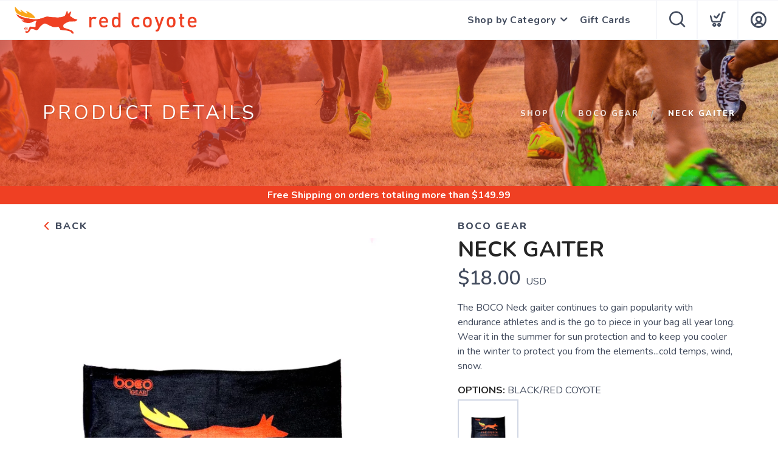

--- FILE ---
content_type: text/html; charset=utf-8
request_url: https://shop.redcoyoterunning.com/product/592331/boco-gear/neck-gaiter
body_size: 19903
content:
<!DOCTYPE html>
<html lang="en">

<head>
  
  
  <script async src="https://www.googletagmanager.com/gtag/js?id=UA-75485888-2"></script>
<script>
window.dataLayer = window.dataLayer || [];
function gtag() { dataLayer.push(arguments);}
gtag("js", new Date());
gtag("config", "UA-75485888-2");
</script>



  <meta charset="utf-8" />
  <title>BOCO GEAR Neck Gaiter BLACK/RED COYOTE</title>
  <meta name="viewport" content="width=device-width, initial-scale=1" />
  <meta name="keywords" content="" />
  <meta name="description" content="The BOCO Neck gaiter continues to gain popularity with endurance athletes and is the go to piece in your bag all year long.  Wear it in the summer for sun protection and to keep you cooler in the winter to protect you from the elements...cold temps, wind, snow." />
  <!-- Icons -->
  <meta name="msapplication-TileColor" content="#1bb8de" />
  <meta name="msapplication-TileImage" content="/assets/branding/shop.redcoyoterunning.com/ms-icon-144x144.png" />
  <meta name="theme-color" content="#ef4023" />
  <meta property="og:title" content="BOCO GEAR Neck Gaiter BLACK/RED COYOTE" />  
  <meta property="og:image" content="https://shop.redcoyoterunning.com/image/500/6_127_1598462766985.jpg" />
  <meta property="og:description" content="The BOCO Neck gaiter continues to gain popularity with endurance athletes and is the go to piece in your bag all year long.  Wear it in the summer for sun protection and to keep you cooler in the winter to protect you from the elements...cold temps, wind, snow." />
  <link rel="canonical" href="https://shop.redcoyoterunning.com/product/592331/boco-gear/neck-gaiter" />
  <link rel="shortcut icon" id="appFavicon" href="/assets/branding/shop.redcoyoterunning.com/favicon.ico" />
  <link rel="apple-touch-icon" id="appFaviconApple57" sizes="57x57" href="/assets/branding/shop.redcoyoterunning.com/apple-icon-57x57.png" />
  <link rel="apple-touch-icon" id="appFaviconApple60" sizes="60x60" href="/assets/branding/shop.redcoyoterunning.com/apple-icon-60x60.png" />
  <link rel="apple-touch-icon" id="appFaviconApple72" sizes="72x72" href="/assets/branding/shop.redcoyoterunning.com/apple-icon-72x72.png" />
  <link rel="apple-touch-icon" id="appFaviconApple76" sizes="76x76" href="/assets/branding/shop.redcoyoterunning.com/apple-icon-76x76.png" />
  <link rel="apple-touch-icon" id="appFaviconApple114" sizes="114x114" href="/assets/branding/shop.redcoyoterunning.com/apple-icon-114x114.png" />
  <link rel="apple-touch-icon" id="appFaviconApple120" sizes="120x120" href="/assets/branding/shop.redcoyoterunning.com/apple-icon-120x120.png" />
  <link rel="apple-touch-icon" id="appFaviconApple144" sizes="144x144" href="/assets/branding/shop.redcoyoterunning.com/apple-icon-144x144.png" />
  <link rel="apple-touch-icon" id="appFaviconApple152" sizes="152x152" href="/assets/branding/shop.redcoyoterunning.com/apple-icon-152x152.png" />
  <link rel="apple-touch-icon" id="appFaviconApple180" sizes="180x180" href="/assets/branding/shop.redcoyoterunning.com/apple-icon-180x180.png" />
  <link rel="icon" type="image/png" id="appFavicon192" sizes="192x192" href="/assets/branding/shop.redcoyoterunning.com/android-icon-192x192.png" />
  <link rel="icon" type="image/png" id="appFavicon32" sizes="32x32" href="/assets/branding/shop.redcoyoterunning.com/favicon-32x32.png" />
  <link rel="icon" type="image/png" id="appFavicon96" sizes="96x96" href="/assets/branding/shop.redcoyoterunning.com/favicon-96x96.png" />
  <link rel="icon" type="image/png" id="appFavicon16" sizes="16x16" href="/assets/branding/shop.redcoyoterunning.com/favicon-16x16.png" />
  <!-- Font Preloading - Optimized for Performance -->
  <link rel="preconnect" href="https://fonts.googleapis.com" crossorigin>
  <link rel="preconnect" href="https://fonts.gstatic.com" crossorigin>
  <link rel="preload" as="style" href="https://fonts.googleapis.com/css2?family=Nunito:wght@300;400;600;700;800&display=swap">
  <link rel="stylesheet" href="https://fonts.googleapis.com/css2?family=Nunito:wght@300;400;600;700;800&display=swap" media="print" onload="this.media='all'">
  <noscript><link rel="stylesheet" href="https://fonts.googleapis.com/css2?family=Nunito:wght@300;400;600;700;800&display=swap"></noscript>
  <!-- Styles -->
  <link href="/assets/styles/font-variables.css?v=1.0.5" rel="stylesheet" type="text/css" media="all" />
  <style>:root { --font-primary: "Nunito", "Open Sans", "Helvetica Neue", sans-serif; }</style>
  <link href="/assets/admin/styles/spectrum.css?v=1.0.5" rel="stylesheet" type="text/css" media="all" />
  <link href="/assets/styles/bootstrap.css?v=1.0.5" rel="stylesheet" type="text/css" media="all"/>
  <link href="/assets/styles/themify-icons.css?v=1.0.5" rel="stylesheet" type="text/css" media="all" />
  <link href="/assets/styles/flexslider.css?v=1.0.5" rel="stylesheet" type="text/css" media="all" />
  <link href="/assets/styles/theme.css?v=1.0.5" rel="stylesheet" type="text/css" media="all" />
  <link href="/assets/styles/custom.css?v=1.0.5" rel="stylesheet" type="text/css" media="all" />
  <link href="/assets/styles/runfree.css?v=1.0.5" rel="stylesheet" type="text/css" media="all" />
  <link href="/assets/styles/modal.css?v=1.0.5" rel="stylesheet" type="text/css" />
	<link href="/assets/styles/datetimepicker.css?v=1.0.5" rel="stylesheet" type="text/css" media="all" />
  <link href="/assets/styles/font-awesome.min.css?v=1.0.5" rel="stylesheet" type="text/css" media="all" />
  <link rel="stylesheet" href="/assets/styles/tooltips.css?v=1.0.5" rel="stylesheet" type="text/css" media="all" />
  <link href="/assets/styles/runfreefont.css?v=1.0.5" rel="stylesheet" type="text/css" media="all" />
  <link href="/assets/branding/shop.redcoyoterunning.com/branding.css?v=1.0.5" rel="stylesheet" type="text/css" media="all" />
  <script src="https://ajax.googleapis.com/ajax/libs/jquery/3.7.1/jquery.min.js"></script>
  <script>
!function(f,b,e,v,n,t,s) {
if(f.fbq)return;n=f.fbq=function(){n.callMethod?n.callMethod.apply(n,arguments):n.queue.push(arguments)};
if(!f._fbq)f._fbq=n;n.push=n;n.loaded=!0;n.version='2.0';n.queue=[];t=b.createElement(e);t.async=!0;
t.src=v;s=b.getElementsByTagName(e)[0];
s.parentNode.insertBefore(t,s)}(window, document,'script','https://connect.facebook.net/en_US/fbevents.js');
fbq('init', '670434083159624');fbq('track', 'PageView');
</script><noscript><img height="1" width="1" style="display:none" src="https://www.facebook.com/tr?id=670434083159624&ev=PageView&noscript=1" /></noscript>
  <style>
    :root {
      --primary: #ef4023;
      --primaryOpaque: rgba(239,64,35,0.1);
      --secondary: #292929;
      --white: #FFF;
      --almostblack: #252525;
      --grey: #eff1f5;
      --red: #ff104b;
      --shadow: 0px 0px 8px 2px rgba(0, 0, 0, 0.08);
      --bigShadow: 0px 12px 23px 0px rgba(0, 0, 0, .1);
      --transition: 0.5s;
      --even: #FCFCFC;
      --siteLogo: url(/assets/branding/shop.redcoyoterunning.com/logo.png);
      --input: #F5F6FA;
      --border: #f5f6fa;
      --inputfocus: #e7ebf1;
      --glass: rgba(250, 250, 250, 0.7);
      --navutility: #f5f8fb;
      --menu: #434c5e;
      --filterhr: #d2d8e5;
      --bggrey: #f5f6fa;
      --thumbloader: linear-gradient(90deg, #eef1f5 0px, #fbfbfd 40px, #eef1f5 80px);
      --skeleton-one: #e7e8eb;
      --skeleton-two: #f0f0f0;
      --disappearing-header: linear-gradient(to bottom, rgba(245, 246, 250, 1) 0%, rgba(245, 246, 250, 0) 100%);
      --disappearing-footer: linear-gradient(to bottom, rgba(245, 246, 250, 0) 0%, rgba(245, 246, 250, 1) 100%);
    }
  </style>
  
  <script>
    var logoCard = '/assets/branding/shop.redcoyoterunning.com/logo.png';
    var logoUrl = '/';
  </script>
  
  <script>var cdnOn = true;</script>
<script type="text/javascript">var _learnq;</script>
<script type="text/javascript">
window._blueshiftid="291bc83068338ba6bf97376d8f7a1d70";window.blueshift=window.blueshift||[];if(blueshift.constructor===Array){blueshift.load=function(){var d=function(a){return function(){blueshift.push([a].concat(Array.prototype.slice.call(arguments,0)))}},e=["identify","track","click","pageload","capture","retarget"];for(var f=0;f<e.length;f++)blueshift[e[f]]=d(e[f])};}
blueshift.load();
blueshift.pageload();
if(blueshift.constructor===Array){(function(){var b=document.createElement("script");b.type="text/javascript",b.async=!0,b.src=("https:"===document.location.protocol?"https:":"http:")+"//cdn.getblueshift.com/blueshift.js";var c=document.getElementsByTagName("script")[0];c.parentNode.insertBefore(b,c);})()}
</script>
  <!-- End Header Script -->
</head>

<body class="scroll-assist">
  
  
  <!-- Cart Template //-->
  <li id="CartTemplate" class="cartItem template">
    <div class="productImage" style="background-image: url('{{product.url}}')"></div>
    <div class="rel">
      <div class="productName">{{product.name}}</div>
      <div class="productPrice">
        {{product.quantity}} at ${{product.cost}} - {{product.options}}
      </div>
      <div class="remove" data-index="{{index}}"></div>
    </div>
  </li>

  <div class="nav-container">
    <nav>
      <div class="nav-bar">
        <div class="module left">
          <img id="StoreLogo" class="logo logo-dark" alt="Red Coyote" src="/assets/branding/shop.redcoyoterunning.com/logo.png" />
        </div>
        <div class="module right widget-handle mobile-toggle visible-sm visible-xs">
          <i class="icon-Main-Menu mobilemenu"></i>
        </div>
        <div class="module-group right pt0 pb0">

          <!-- User Pod -->
          <div id="AccountMenu" class="module right widget-handle">
            <ul class="menu">
              <li class="has-dropdown-account" style="border-top: unset;"><i class="icon-Profile"></i>
                <span class="title">My Account</span>
                <ul style="margin-top: -7px; margin-right: -20px;"><li><a href="/login"><i class="icon-Log-In dropdown-icon"></i> Login</a></li><li><a href="/signup"><i class="icon-Signup dropdown-icon"></i> Signup</i></a></li></ul>
              </li>
            </ul>
          </div>

          <!-- Cart Pod -->
          <div id="CartMenuSize" class="module widget-handle cart-widget-handle right ecomtrue">
            <div class="cart max" data-url="/cart">
              <i class="icon-ti-Cart"></i>
              <span id="CartItemCount" class="label number"></span>
              <span class="title">Shopping Cart</span>
            </div>
            <div id="CartMenu" class="function">
              <div class="widget" style="padding: 16px;">
                <h6 class="title">Shopping Cart</h6>
                <hr />
                <ul id="CartInfo" class="cart-overview"></ul>
                <div class="cart-controls mt16">
                  <a class="btn btn-sm btn-filled" href="/cart">View Cart</a>
                  <div class="list-inline pull-right">
                    <span class="cart-total">Total: </span>
                    <span id="CartTotal" class="number"></span>
                  </div>
                </div>
              </div>
            </div>
          </div>

          <!-- Search Pod -->
          <div id="SearchMenu" class="module widget-handle search-widget-handle right ecomtrue">
            <div class="search max">
              <i class="icon-ti-search"></i>
              <span class="title">Search Site</span>
            </div>
            <div class="function">
              <div class="search-form">
                <input type="text" placeholder="Search" class="searchFor" />
                <div id="Suggestions"></div>
              </div>
            </div>
          </div>

          <!-- Menu Pod  -->
          <div id="TheMenu" class="module left">
            <ul id="MainMenu" class="menu"><li class="has-dropdown"><a href="#">Shop by Category</a><ul class="mega-menu"><li><ul id="HeaderCategories"></ul></li></ul></li><li id="GiftCardCart"><a href="/giftcard">Gift Cards</a></li><li style="display:none"></li></ul>
          </div>

        </div>
        <!-- End Modal Group -->

      </div>
    </nav>
  </div>
  <div class="main-container"></div><style>
    label {
        width: 100%;
    }
</style>
<section class="page-title page-title-4 image-bg overlay hideshopheaders">
    <div class="background-image-holder">
        <img alt="Background Image" class="background-image" src="/branding/shop.redcoyoterunning.com/running2.jpg" />
    </div>
    <div class="headeroverlay"></div>
    <div class="container wide">
        <div class="row">
            <div class="col-md-6">
                <h3 class="uppercase mb0 text-shadow">Product Details</h3>
            </div>
            <div class="col-md-6 text-right">
                <ol class="breadcrumb breadcrumb-2 text-shadow">
                    <li><a href="/">Shop</a></li>
                    <li id="SubArea"></li>
                    <li id="SubProduct" class="active"></li>
                </ol>
            </div> 
        </div>
        <!--end of row-->
    </div>
    <!--end of container-->
    
    <!--Needed before remaining html for loading animations-->
    <style>
        @keyframes fadeInUp {
            from {
                opacity: 0;
                transform: translateY(80px);
            }
    
            to {
                opacity: 1;
                transform: translateY(0);
            }
        }
    
        .animate {
            opacity: 0;
            animation: fadeInUp 0.9s cubic-bezier(0.22, 0.61, 0.36, 1) forwards;
        }
    
        @media screen and (prefers-reduced-motion: reduce) {
            .animate {
                animation: none !important;
            }
        }
    
        /* Product Page Skeleton Loader Styles */
        .product-skeleton {
            display: block;
            position: relative;
        }
    
        .product-skeleton.hidden {
            display: none;
        }
    
        /* Create a shimmer overlay that covers all skeleton elements */
        .product-skeleton::before {
            content: '';
            position: absolute;
            top: 0;
            left: 0;
            width: 100%;
            height: 100%;
            background: linear-gradient(90deg,
                    rgba(255, 255, 255, 0) 0%,
                    rgba(255, 255, 255, 0.3) 50%,
                    rgba(255, 255, 255, 0) 100%);
            background-size: 1000px 100%;
            animation: shimmer 1.5s infinite linear;
            pointer-events: none;
            z-index: 1;
        }
    
        .product-skeleton-image {
            width: 100%;
            height: 513px;
            background: linear-gradient(90deg,
                    var(--skeleton-one) 0%,
                    var(--skeleton-two) 100%);
            border-radius: 8px;
            margin-bottom: 15px;
        }
    
        .product-skeleton-thumbnails {
            display: flex;
            gap: 10px;
            margin-bottom: 15px;
        }
    
        .product-skeleton-thumbnail {
            width: 25%;
            height: 115px;
            background: linear-gradient(90deg,
                    var(--skeleton-one) 0%,
                    var(--skeleton-two) 100%);
            border-radius: 4px;
        }
    
        @media (max-width: 768px) {
            .product-skeleton-image {
                width: 100%;
                height: 300px;
            }
    
            .product-skeleton-thumbnail {
                height: 60px;
            }
        }
    
        .product-skeleton-text {
            height: 20px;
            background: linear-gradient(90deg,
                    var(--skeleton-one) 0%,
                    var(--skeleton-two) 100%);
            border-radius: 4px;
            margin-bottom: 12px;
        }
    
        .product-skeleton-text.small {
            width: 40%;
            height: 16px;
        }
    
        .product-skeleton-text.medium {
            width: 70%;
            height: 16px;
        }
    
        .product-skeleton-text.large {
            width: 90%;
            height: 24px;
        }
    
        .product-skeleton-text.title {
            width: 60%;
            height: 32px;
            margin-bottom: 16px;
        }
    
        .product-skeleton-text.price {
            width: 30%;
            height: 28px;
            margin-bottom: 16px;
        }
    
        .product-skeleton-button {
            width: 150px;
            height: 45px;
            background: linear-gradient(90deg,
                    var(--skeleton-one) 0%,
                    var(--skeleton-two) 100%);
            border-radius: 4px;
            margin-top: 20px;
        }
    
        .product-skeleton-color-swatches {
            display: flex;
            gap: 8px;
            margin-top: 12px;
        }
    
        .product-skeleton-color-swatch {
            width: 100px;
            height: 100px;
            border-radius: 4px;
            background: linear-gradient(90deg,
                    var(--skeleton-one) 0%,
                    var(--skeleton-two) 100%);
        }
    
        .product-single.loaded .product-skeleton {
            display: none;
        }
    
    .product-single .description,
    .product-single .image-slider,
    .product-single .add-to-cart,
    .product-single .widget,
    .product-single .tabbed-content {
        display: none;
    }

    .product-single.loaded .description,
    .product-single.loaded .image-slider,
    .product-single.loaded .add-to-cart,
    .product-single.loaded .widget,
    .product-single.loaded .tabbed-content {
        display: block;
    }

    .product-single .back-title,
    .product-single #BrandArea {
        display: block;
    }        @keyframes shimmer {
            0% {
                background-position: -1000px 0;
            }
    
            100% {
                background-position: 1000px 0;
            }
        }

        /* Wishlist Toggle Styles */
        .wishlist-toggle {
            background: none;
            border: 2px solid #e0e0e0;
            border-radius: 50%;
            width: 44px;
            height: 44px;
            display: flex;
            align-items: center;
            justify-content: center;
            cursor: pointer;
            transition: border 0.15s ease-in-out;
            flex-shrink: 0;
            padding: 8px;
            position: relative;
            margin-bottom: 0px;
        }
        .wishlist-toggle .btn__effect {
            display: inline-block;
            position: relative;
            width: 20px;
            height: 20px;
        }
        .wishlist-toggle .heart-stroke {
            width: 20px;
            height: 20px;
            fill: #cccccc;
            transition: fill 0.3s ease;
        }
        .wishlist-toggle .heart-full {
            position: absolute;
            left: 0;
            top: 0;
            width: 20px;
            height: 20px;
            fill: var(--red);
            opacity: 0;
        }
        .wishlist-toggle:hover {
            border-color: var(--red);
        }
        .wishlist-toggle:hover .heart-stroke {
            animation: pulse 1s ease-out infinite;
        }
        .wishlist-toggle.active .heart-stroke {
            opacity: 0;
        }
        .wishlist-toggle.active .heart-full {
            opacity: 1;
            animation: bounceIn 0.5s linear;
        }
        .wishlist-toggle.active .effect:before {
            animation: fireworkLine 0.5s linear 0.1s;
        }
        .wishlist-toggle.active .effect:after {
            animation: fireworkPoint 0.5s linear 0.1s;
        }
        .wishlist-toggle .broken-heart {
            position: absolute;
            left: -14px;
            top: -1px;
            opacity: 0;
        }
        .wishlist-toggle .broken-heart--left {
            transform: rotate(0deg);
            transform-origin: 60% 200%;
        }
        .wishlist-toggle .broken-heart--right {
            transform: rotate(0deg);
            transform-origin: 63% 200%;
        }
        .wishlist-toggle .broken-heart--crack {
            stroke-dasharray: 15;
            stroke-dashoffset: 15;
        }
        .wishlist-toggle.deactivate .broken-heart {
            opacity: 1;
            margin-top: 4px;
        }
        .wishlist-toggle.deactivate .broken-heart--left {
            animation: crackLeft 0.35s cubic-bezier(0.68, -0.55, 0.265, 2.85) 0.15s forwards, hide 0.25s ease-in 0.55s forwards;
        }
        .wishlist-toggle.deactivate .broken-heart--right {
            animation: crackRight 0.35s cubic-bezier(0.68, -0.55, 0.265, 2.85) 0.15s forwards, hide 0.25s ease-in 0.55s forwards;
        }
        .wishlist-toggle.deactivate .broken-heart--crack {
            animation: crack 0.2s ease-in forwards;
        }
        .wishlist-toggle .effect-group {
            position: absolute;
            top: 0;
            left: 0;
            width: 100%;
            height: 100%;
            transform: rotate(25deg);
        }
        .wishlist-toggle .effect-group .effect {
            display: block;
            position: absolute;
            top: 38%;
            left: 50%;
            width: 20px;
            transform-origin: 0px 2px;
        }
        .wishlist-toggle .effect-group .effect:nth-child(2) { transform: rotate(72deg); }
        .wishlist-toggle .effect-group .effect:nth-child(3) { transform: rotate(144deg); }
        .wishlist-toggle .effect-group .effect:nth-child(4) { transform: rotate(216deg); }
        .wishlist-toggle .effect-group .effect:nth-child(5) { transform: rotate(288deg); }
        .wishlist-toggle .effect-group .effect:before {
            content: "";
            display: block;
            position: absolute;
            right: 0;
            border-radius: 1.5px;
            height: 3px;
            background: var(--red);
        }
        .wishlist-toggle .effect-group .effect:after {
            content: "";
            display: block;
            position: absolute;
            top: 10px;
            right: 10%;
            border-radius: 50%;
            width: 3px;
            height: 3px;
            background: var(--red);
            transform: scale(0, 0);
        }
        @keyframes pulse {
            0% { opacity: 1; transform-origin: center center; transform: scale(1); }
            50% { opacity: 0.6; transform: scale(1.15); }
            100% { opacity: 1; transform: scale(1); }
        }
        @keyframes bounceIn {
            0% { transform: scale(0); }
            30% { transform: scale(1.25); }
            50% { transform: scale(0.9); }
            70% { transform: scale(1.1); }
            80% { transform: scale(1); }
        }
        @keyframes fireworkLine {
            0% { right: 20%; transform: scale(0, 0); }
            25% { right: 20%; width: 6px; transform: scale(1, 1); }
            35% { right: 0; width: 35%; }
            70% { right: 0; width: 4px; transform: scale(1, 1); }
            100% { right: 0; transform: scale(0, 0); }
        }
        @keyframes fireworkPoint {
            30% { transform: scale(0, 0); }
            60% { transform: scale(1, 1); }
            100% { transform: scale(0, 0); }
        }
        @keyframes crackLeft {
            0% { transform: rotate(0deg); }
            100% { transform: rotate(-45deg); }
        }
        @keyframes crackRight {
            0% { transform: rotate(0deg); }
            100% { transform: rotate(45deg); }
        }
        @keyframes crack {
            0% { stroke-dasharray: 15; stroke-dashoffset: 15; }
            80% { stroke-dasharray: 15; stroke-dashoffset: 0; opacity: 1; }
            100% { opacity: 0; }
        }
        @keyframes hide {
            0% { opacity: 1; }
            100% { opacity: 0; }
        }
        @media (max-width: 768px) {
            .wishlist-toggle {
                width: 38px;
                height: 38px;
            }
        }
    </style>

</section>
<div class="threshold hidden">Free Shipping<span class="freeterms hidden"> on orders totaling more than $<span id="Threshold" class="freeamount"></span></span></div>
<section class="pt24 pt-xs-16 pt24 pt-xs-16 white">
    <div class="container wide">
        <div class="row"> 
            <div class="col-md-12">
                <div class="product-single">
                    <div class="row mb24 mb-xs-16">
                        <div class="col-md-6 col-sm-6">
                            <div class="back-title"><a href="javascript:history.go(-1);" style="font-weight: 800; color: var(--menu);"> <i class="icon-ti-back" style="font-size: 13px; color: var(--primary);"></i> Back</a></div>
                            <!-- Product Skeleton Loader - Image -->
                            <div class="product-skeleton">
                                <div class="product-skeleton-image"></div>
                                <div class="product-skeleton-thumbnails">
                                    <div class="product-skeleton-thumbnail"></div>
                                    <div class="product-skeleton-thumbnail"></div>
                                    <div class="product-skeleton-thumbnail"></div>
                                    <div class="product-skeleton-thumbnail"></div>
                                </div>
                            </div>
                            <div class="image-slider slider-thumb-controls controls-inside animate">
                                <ul id="ImageThumbs" class="slides "></ul>
                            </div>
                            <!--end of image slider-->
                        </div>
                        <div class="col-md-5 col-md-offset-1 col-sm-6">
                            <!-- Product Skeleton Loader - Details -->
                            <div class="product-skeleton">
                                <div class="product-skeleton-text small"></div>
                                <div class="product-skeleton-text title"></div>
                                <div class="product-skeleton-text price"></div>
                                <div class="product-skeleton-text large"></div>
                                <div class="product-skeleton-text large"></div>
                                <div class="product-skeleton-text large"></div>
                                <div style="margin-top: 24px;">
                                    <div class="product-skeleton-text small"></div>
                                    <div class="product-skeleton-color-swatches">
                                        <div class="product-skeleton-color-swatch"></div>
                                        <div class="product-skeleton-color-swatch"></div>
                                        <div class="product-skeleton-color-swatch"></div>
                                        <div class="product-skeleton-color-swatch"></div>
                                    </div>
                                </div>
                                <div style="margin-top: 32px;">
                                    <div class="product-skeleton-text medium"></div>
                                    <div class="product-skeleton-text medium"></div>
                                    <div class="product-skeleton-text medium"></div>
                                </div>
                                <div class="product-skeleton-button"></div>
                            </div>
                            <div class="description">
                                <h5 id="ProductBrand" class="uppercase mb0" style="color: var(--menu); font-weight: 800;">
                                </h5>
                                <div>
                                    <h1 id="ProductTitle" class="uppercase productname mt8 mb8" style="margin: 0; flex: 1;">
                                    </h1>
                                </div>
                                <div class="mt0">
                                    <span id="ProductPrice" class="number price"></span> USD <span class="productsalelabel">SALE</span>
                                </div>
                                <div id="Savings" class="savings mb8" style="display: none;"></div>
                                <p class="mt16 mb16" id="ProductShortDescription"></p>
                                
                                <ul>
                                    <li><strong style="color: var(--almostblack);">OPTIONS:</strong> <span id="ProductColor"></span><br><span id="ColorList"></span></li>
                                </ul>
                            </div>
                            <!--end of widget-->
                            <form class="add-to-cart">
                                <div id="OptionsArea" class="instock select-option mb16">
                                    <label>SELECT A SIZE:</label>
                                    <div id="SizesChoices"></div>
                                    <select id="PurchaseOptions" style="display: none;"></select>
                                </div>
                                <div id="DetailOptionsArea" class="select-option" style="display: none;">
                                    <label>DETAILS:</label>
                                    <div id="SelectOptions"></div>
                                </div>
                                <div class="outofstock mt64 mb48" style="display: none; font-weight: 800;">Out of Stock</div>
                                <div id="QuantityArea" class="select-option mb16" style="display: none; clear: both; max-width: 185px;">
                                    <label for="Quantity" style="width: 100%;" class="mt16">SELECT QUANTITY:</label>
                                    <i class="ti-angle-down quantitydropdown"></i>
                                    <select id="Quantity"></select> 
                                </div>
                                <div id="PickupArea">
                                    <div id="PickUpOptions" class="options" style="display:none">
                                        <label class="mb0 mt8">DELIVERY OPTIONS:</label>
                                        <div id="ShipToMe" class="option on">
                                            <div class="mark"></div>
                                            <div class="markLabel">Ship to Me</div>
                                        </div>
                                    </div>
                                </div>
                                <div id="InStore" class="instoreonly" style="display: none; font-weight: 800;">Available for Purchase In-Store Only 🛍️</div>
                                <div style="display: flex; align-items: center; gap: 12px;">
                                    <div class="addArea mt24" style="clear: both; display: flex; align-items: center; gap: 12px;">
                                        <a href="javascript:page.addCart()" style="color:#FFF"><div id="AddCartButton" class="button instock" style="display: none;">Add To Cart</div></a>
                                    </div>
                                    <button id="WishlistToggle" class="wishlist-toggle inactive" aria-label="Add to Wishlist" data-balloon-pos="right" style="margin-top: 24px;">
                                        <div class="btn__effect">
                                            <svg class="heart-stroke" viewBox="20 18 29 28" aria-hidden="true" focusable="false"><path d="M28.3 21.1a4.3 4.3 0 0 1 4.1 2.6 2.5 2.5 0 0 0 2.3 1.7c1 0 1.7-.6 2.2-1.7a3.7 3.7 0 0 1 3.7-2.6c2.7 0 5.2 2.7 5.3 5.8.2 4-5.4 11.2-9.3 15a2.8 2.8 0 0 1-2 1 3.4 3.4 0 0 1-2.2-1c-9.6-10-9.4-13.2-9.3-15 0-1 .6-5.8 5.2-5.8m0-3c-5.3 0-7.9 4.3-8.2 8.5-.2 3.2.4 7.2 10.2 17.4a6.3 6.3 0 0 0 4.3 1.9 5.7 5.7 0 0 0 4.1-1.9c1.1-1 10.6-10.7 10.3-17.3-.2-4.6-4-8.6-8.4-8.6a7.6 7.6 0 0 0-6 2.7 8.1 8.1 0 0 0-6.2-2.7z"></path></svg>
                                            <svg class="heart-full" viewBox="0 0 19.2 18.5" aria-hidden="true" focusable="false"><path d="M9.66 18.48a4.23 4.23 0 0 1-2.89-1.22C.29 10.44-.12 7.79.02 5.67.21 2.87 1.95.03 5.42.01c1.61-.07 3.16.57 4.25 1.76A5.07 5.07 0 0 1 13.6 0c2.88 0 5.43 2.66 5.59 5.74.2 4.37-6.09 10.79-6.8 11.5-.71.77-1.7 1.21-2.74 1.23z"></path></svg>
                                            <svg class="broken-heart" xmlns="http://www.w3.org/2000/svg" width="48" height="16" viewBox="5.707 17 48 16"><g fill="var(--red)"><path class="broken-heart--left" d="M29.865 32.735V18.703a4.562 4.562 0 0 0-3.567-1.476c-2.916.017-4.378 2.403-4.538 4.756-.118 1.781.227 4.006 5.672 9.737a3.544 3.544 0 0 0 2.428 1.025l-.008-.008.013-.002z"/><path class="broken-heart--right" d="M37.868 22.045c-.135-2.588-2.277-4.823-4.697-4.823a4.258 4.258 0 0 0-3.302 1.487l-.004-.003v14.035a3.215 3.215 0 0 0 2.289-1.033c.598-.596 5.882-5.99 5.714-9.663z"/></g><path class="broken-heart--crack" fill="none" stroke="#FFF" stroke-miterlimit="10" d="M29.865 18.205v14.573"/></svg>
                                            <div class="effect-group">
                                                <span class="effect"></span>
                                                <span class="effect"></span>
                                                <span class="effect"></span>
                                                <span class="effect"></span>
                                                <span class="effect"></span>
                                            </div>
                                        </div>
                                    </button>
                                </div>
                                <div id="InStorePickup" class="instoreonly red" style="display: none; font-weight: 800">This product can be purchased online, but must be picked up in the store. 🧾</div>
                            </form>
                            <div class="widget" style="margin-top: 20px;">
                                <hr class="mb0 mt24 mt-xs-12">
                                <ul>
                                    <li>SKU: <span id="ProductSku"></span></li>
                                </ul>
                            </div>
                        </div>
                    </div>
                    <!--end of row-->
                    <div class="row">
                        <div class="col-sm-12">
                            <div class="tabbed-content text-tabs">
                                <ul class="tabs mb16 mb-xs-8">
                                    <li class="active">
                                        <div class="tab-title">
                                            <span>Description</span>
                                        </div>
                                        <div id="ProductDescription" class="tab-content"></div>
                                    </li>
                                    <li class="bridaloff">
                                        <div class="tab-title">
                                            <span>Sizing</span>
                                        </div>
                                        <div class="tab-content" data-content="6"></div>
                                    </li>
                                    <li>
                                        <div class="tab-title">
                                            <span>Reviews<div class="review-count-container" style="display: none">
                                                <div id="ReviewCount"></div>
                                            </div>
                                        </span>
                                        </div>
                                        <div class="tab-content"> 
                                            <ul id="Reviews" class="ratings mb8"></ul>
                                            <!--end of ratings-->
                                            <h6 class="uppercase mb8 reviewForm" style="display: none;">Write A Review</h6>
                                            <form class="ratings-form reviewForm" style="display: none;">
                                                <div class="select-option mb16">
                                                    <i class="ti-angle-down"></i>
                                                    <select id="StarRating" class="grey">
                                                        <option selected value="Default">Select A Rating</option>
                                                        <option value="5">5 Stars</option>
                                                        <option value="4">4 Stars</option>
                                                        <option value="3">3 Stars</option>
                                                        <option value="2">2 Stars</option>
                                                        <option value="1">1 Star</option>
                                                    </select>
                                                </div>
                                                <textarea id="ReviewText" placeholder="What do you think about this product?" rows="3" class="mb16 pt16"></textarea>
                                                <div id="SaveReviewButton" class="button" >Submit Review</div>
                                            </form>
                                        </div>
                                    </li>
                                </ul>
                            </div>
                        </div>
                    </div>
                </div>
            </div>
            <!--end of row-->
        </div>
        <!--end of container-->
</section>

<!-- Wishlist Login Modal -->
<div id="WishlistLoginModal" class="modal box">
  <div class="close"></div>
  <div class="modal-header">
    <div class="wishlist-color-modal mb24"></div>
    <div>
        <div class="title mt0">Save to Wishlist</div>
        <div class="subtitle mt0 mb8">Please login or sign up to save items to your wishlist</div>
    </div>
  </div>
  <div class="grid two" style="gap: 12px; margin-top: 24px;">
    <a href="/login" class="button hollow" style="text-decoration: none; color: white; text-align: center;">Login</a>
    <a href="/signup" class="button" style="text-decoration: none; color: white; text-align: center;">Sign Up</a>
  </div>
</div>

<!-- Repeater Templates -->
<li id="ThumbTemplate" class="template" data-thumb-alt="" style="height: auto"><img src="{{imageurl}}" alt="{{altLabel}}" data-thumb-alt="{{altLabel}}" title="{{altLabel}}" /></li>

<li id="ReviewTemplate" class="template mb16">
    <div class="user">
        <ul class="list-inline star-rating">
            <li class="star1" style="display: none">
                <i class="fa fa-star"></i>
            </li>
            <li class="star2" style="display: none">
                <i class="fa fa-star"></i>
            </li>
            <li class="star3" style="display: none">
                <i class="fa fa-star"></i>
            </li>
            <li class="star4" style="display: none">
                <i class="fa fa-star"></i>
            </li>
            <li class="star5" style="display: none">
                <i class="fa fa-star"></i>
            </li>
        </ul>
        <span class="bold-h6">{{firstName}}</span>
        <span class="date number">{{reviewDate}}</span>
    </div>
    <p class="mb0">
        {{reviewMessage}}
    </p>
</li>
<script language="javascript" type="text/javascript">
    var threshold = Number('149.99');
    var flatRate = Number('10');
    var shipType = 'flat';
    var allowInStore = 'true';
	var currency = 'USD';
    var LSCode = '1';
    var posId = '3';
    var id = 592331;

    var page = {
        id: null,
        data: null,
        color: "",
        optionsIsLoaded: false,
        productIsLoaded: false,
        options: [],
        sizes: [],
        inventory: {},
        isRelay: false,
        init: function () {
            store.get();
            if (page.id == null) {
                try {
                    if (id) page.id = id;
                } catch (e) {
                    page.id = $.param("id");
                }
            }
            if (isNaN(page.id)) window.location = '/';
            else {
                page.events();
                // Check if user is already loaded
                if (user && user.data && user.data.memberId) {
                    page.userLoaded();
                }
                page.get();
                category.get();
                brand.get();
                service.post("product/options", { id: page.id }, page.optionsLoaded);
            }

            if (shipType=='flat'&&flatRate<=0) {
                $(".threshold").removeClass("hidden");
            } else {
                if (threshold!=null && threshold >= 0) {
                    $(".threshold").removeClass("hidden");
                    if (threshold>0) {
                        $(".freeterms").removeClass("hidden");
                        $("#Threshold").html(threshold.toFixed(2));
                    }                    
                }
            }
        },
        productDetails: (e) => {
            page.returned(e);
        },
        hasProductOption: (options, id) => {
            for (var i=0; i<options.length; i++) {
                var option = options[i];
                if (option.id.trim().toLowerCase()==id.trim().toLowerCase()) return i;
            }
            return -1;
        },
        optionsLoaded: (e) => {
            var useOptions = [];
            for (var i=0; i<e.data.length; i++) {
                var optionItem = e.data[i];
                var index = page.hasProductOption(useOptions, optionItem.label);
                if (index==-1) {
                    useOptions.push({
                        id: optionItem.label,
                        items: [
                            optionItem.value
                        ]
                    })
                } else {
                    useOptions[index].items.push(optionItem.value);
                }
            }


            if (useOptions.length>0) {
                var html = "";
                for (var i=0; i<useOptions.length; i++) {
                    var option = useOptions[i];
                    html += `<label for="Detail_${i}">${option.id}</label>`;
                    html += `<div class="content-area">`;
                    if (option.items.length>1) {
                        html += `<select class="option-detail" data-label="${option.id}">`;
                        for (var j=0; j<option.items.length; j++) {
                            var item = option.items[j];
                            html += `<option value="${item}">${item}</option>`;
                        }
                        html += '</select>';
                    } else {
                        html += `<input type="checkbox" class="option-detail" data-label="${option.id} - ${option.items[0]}" value="${option.items[0]}"> ${option.items[0]}`;
                    }
                    html += '</div>';
                }
                $("#SelectOptions").html(html);
                // $("#DetailOptionsArea").show();
            }
        },
        events: function () {
            //context.addListener("product", page.returned);
            context.addListener("categories", page.categoriesLoaded);
            context.addListener("brands", page.brandsLoaded);
            context.addListener("user", page.userLoaded);
            // context.addListener("productinventory", page.inventoryLoaded);
            $("#SearchFor").keypress(page.search);
            //$("#AddCartButton").click(page.addCart);
            $("#PurchaseOptions").change(page.selected);
            $("#SaveReviewButton").click(page.saveReview);
            $("#WishlistToggle").click(page.toggleWishlist);
            $("#WishlistLoginCancel").click(modal.close);
        },
        userLoaded: function() {
            // Update wishlist button when user data is loaded
            if (user && user.data && user.data.memberId && typeof wishlist !== 'undefined' && page.id) {
                // Always try to load/update in case it hasn't loaded yet
                if (!wishlist.isLoaded) {
                    wishlist.load(function() {
                        page.updateWishlistButton();
                    });
                } else {
                    page.updateWishlistButton();
                }
            }
        },
        toggleWishlist: function(e) {
            e.preventDefault();
            if (!user || !user.data || !user.data.memberId) {
                // Show the custom modal
                modal.show('WishlistLoginModal');
                return;
            }
            
            var $button = $("#WishlistToggle");
            
            // Remove focus to hide tooltip immediately
            $button.blur();
            
            // Handle deactivate animation
            if ($button.hasClass("deactivate")) {
                $button.removeClass("deactivate");
            }
            if ($button.hasClass("active")) {
                $button.addClass("deactivate");
            }
            
            wishlist.toggle(page.id, function(response) {
                if (response.error) {
                    growler.error("Failed to update wishlist");
                } else {
                    if (response.isAdded) {
                        $button.removeClass("inactive deactivate").addClass("active");
                        growler.success("Added to wishlist");
                    } else {
                        // Deactivate animation will run, then switch to inactive
                        setTimeout(function() {
                            $button.removeClass("active deactivate").addClass("inactive");
                        }, 800);
                        growler.success("Removed from wishlist");
                    }
                    page.updateWishlistButton();
                }
            });
        },
        updateWishlistButton: function() {
            if (wishlist.has(page.id)) {
                $("#WishlistToggle").removeClass("inactive").addClass("active");
                $("#WishlistToggle").attr("title", "Remove from wishlist");
                $("#WishlistToggle").attr("aria-label", "Remove from wishlist");
                $("#WishlistToggle").attr("data-balloon-pos", "right");
            } else {
                $("#WishlistToggle").removeClass("active").addClass("inactive");
                $("#WishlistToggle").attr("title", "Add to Wishlist");
                $("#WishlistToggle").attr("aria-label", "Add to Wishlist");
                $("#WishlistToggle").attr("data-balloon-pos", "right");
            }
        },
        hasSize: function(code, size, sizeAppend) {
            var stores = page.inventory.data;
            for (var i=0; i<stores.length; i++) {
                if (stores[i].code==code) {
                    var items = stores[i].inventory;
                    for (var j=0; j<items.length; j++) {
                        if (items[j].osize) {
                            if (items[j].osize==size&&items[j].sizeAppend==sizeAppend) return true;
                            else if (items[j].size==size&&items[j].sizeAppend==sizeAppend) return true;
                        } else {
                            if (items[j].size==size&&items[j].sizeAppend==sizeAppend) return true;
                        }
                    }   
                }
            }
            return false;
        },
        selectedCost: 0.00,
        selected: function() {
            /*
            var items =  $("#PurchaseOptions").val();
            var sizes = items.split('~');
            var size = "";
            var sizeAppend = "";
            if (sizes.length>0) size = sizes[0].split('“').join('"');
            if (sizes.length>1) sizeAppend = sizes[1];
            */
            var size = $(".sizeBox.selected").data("size");
            var sizeAppend = $(".widthBox.selected").data("width");


            var addresses = 0;
            var cost = 0;
            var markdown = 0;
            var retail = page.data.retail;
            var savings = 0;

            
            cost = page.data.cost;
            if (!page.data.isAuto) cost = page.data.realCost;

            if (page.data.markdown!=null && page.data.markdown>0 && page.data.markdown<retail && page.data.isAuto) {
                savings = retail-page.data.markdown;
            }

            let defaultApplied = true;
            $("#PickUpOptions").html('<div id="ShipToMe" class="option on" data-id="-1"><div><div class="mark"><div class="dot"></div></div></div><div class="markLabel">&nbsp;📦&nbsp;&nbsp;Ship to Me</div></div>');
            if ((page.data.inStorePickupOnly && page.data.inStorePickupOnly == 1) || (page.data.isInStorePickupOnly && page.data.isInStorePickupOnly == 1)) {
                defaultApplied = false;
                $("#PickUpOptions").html('');
            }

            var codesAdded = [];
            var quantity = 0;

            if (allowInStore=='true' || ((page.data.inStorePickupOnly && page.data.inStorePickupOnly == 1) || (page.data.isInStorePickupOnly && page.data.isInStorePickupOnly == 1))) {

                var stores = page.inventory.data;
                for (var i=0; i<stores.length; i++) {
                    if (page.hasSize(stores[i].code, size, sizeAppend)) {
                        var details = store.detailsFromCode(stores[i].code);
                        if (details) {
                            if (details.allowInStore) {
                                addresses++;
                                var address = details.name+'<br><i>'+details.street+' '+details.city+' '+details.state+', '+details.postalCode+'</i>';
                                let selectMe = false;
                                if (!defaultApplied) {
                                    selectMe = true;
                                    defaultApplied = true;
                                }
                                $("#PickUpOptions").append(`<div id="InStore${details.code}" class="option${ selectMe ? " on" : ""}" data-rid="${details.storeId}" data-id="${details.code}"> <div><div class="mark"><div class="dot"></div></div></div><div class="markLabel">&nbsp;📍 Pick Up at ${address}</div></div>`);
                            }
                        }
                    }
                }
            }


            var skus = [];
            for (var i=0; i<page.inventory.data.length; i++) {
                for (var j=0; j<page.inventory.data[i].inventory.length; j++) {
                    if (page.inventory.data[i].inventory[j].osize) {
                        if (page.inventory.data[i].inventory[j].osize==size&&page.inventory.data[i].inventory[j].sizeAppend==sizeAppend) {
                            quantity += page.inventory.data[i].inventory[j].quantity;
                            if (skus.indexOf(page.inventory.data[i].inventory[j].sku)==-1) skus.push(page.inventory.data[i].inventory[j].sku);
                            if (page.inventory.data[i].inventory[j].siteId!=41) {
                                if (page.inventory.data[i].inventory[j].lineCost) cost = page.inventory.data[i].inventory[j].lineCost;
                                else {
                                    if (page.inventory.data[i].inventory[j].isAuto) cost = page.inventory.data[i].inventory[j].cost;
                                    else cost = page.inventory.data[i].inventory[j].realCost;
                                }
                            }
                        } else if (page.inventory.data[i].inventory[j].size==size&&page.inventory.data[i].inventory[j].sizeAppend==sizeAppend) {
                            quantity += page.inventory.data[i].inventory[j].quantity;
                            if (skus.indexOf(page.inventory.data[i].inventory[j].sku)==-1) skus.push(page.inventory.data[i].inventory[j].sku);
                            if (page.inventory.data[i].inventory[j].siteId!=41) {
                                if (page.inventory.data[i].inventory[j].lineCost) cost = page.inventory.data[i].inventory[j].lineCost;
                                else {
                                    if (page.inventory.data[i].inventory[j].isAuto) cost = page.inventory.data[i].inventory[j].cost;
                                    else cost = page.inventory.data[i].inventory[j].realCost;
                                }

                                markdown = page.inventory.data[i].inventory[j].markdown;
                                if (page.inventory.data[i].inventory[j].retail>0) retail = page.inventory.data[i].inventory[j].retail;
                            }
                        }
                    } else {
                        if (page.inventory.data[i].inventory[j].size==size&&page.inventory.data[i].inventory[j].sizeAppend==sizeAppend) {
                            quantity += page.inventory.data[i].inventory[j].quantity;
                            if (skus.indexOf(page.inventory.data[i].inventory[j].sku)==-1) skus.push(page.inventory.data[i].inventory[j].sku);
                            if (page.inventory.data[i].inventory[j].siteId!=41) {
                                if (page.inventory.data[i].inventory[j].lineCost) cost = page.inventory.data[i].inventory[j].lineCost;
                                else {
                                    if (page.inventory.data[i].isAuto) cost = page.inventory.data[i].inventory[j].cost;
                                    else cost = page.inventory.data[i].inventory[j].realCost;
                                }
                                
                                markdown = page.inventory.data[i].inventory[j].markdown;
                                if (page.inventory.data[i].inventory[j].retail>0) retail = page.inventory.data[i].inventory[j].retail;
                            }
                        }
                    }
                }
            }
            if (skus.length>0) $("#ProductSku").html(skus.join(', '));
            page.selectedCost = cost;

            if (cost>0) {
                if (cost<retail) {
                    var savings = retail-cost;
                    var htmlString = '$'+cost.toFixed(2)+'<span class="struckout">$'+retail.toFixed(2)+'</span>';
                    $("#ProductPrice").html(htmlString);
                    $("#Savings").html('Save $'+savings.toFixed(2));
                    $("#Savings").show();
                } else {
                    $("#ProductPrice").html("$"+cost.toFixed(2));
                }
            }

            if (markdown!=null && markdown>0 && markdown<retail) {
                var savings = retail-markdown;
                var htmlString = '$'+markdown.toFixed(2)+'<span class="struckout">$'+retail.toFixed(2)+'</span>';
                $("#ProductPrice").html(htmlString);
                $("#Savings").html('Save $'+savings.toFixed(2));
                $("#Savings").show();
            }

			if (page.inventory.unassigned&&page.inventory.unassigned.length>0) {
				var inventory = page.inventory.unassigned;
				for (var j=0; j<inventory.length; j++) {
                    if (inventory[j].osize) {
                        if (inventory[j].osize==size&&inventory[j].sizeAppend==sizeAppend) quantity += inventory[j].quantity;
                        else if (inventory[j].size==size&&inventory[j].sizeAppend==sizeAppend) quantity += inventory[j].quantity;
                    } else {
                        if (inventory[j].size==size&&inventory[j].sizeAppend==sizeAppend) quantity += inventory[j].quantity;
                    }
				}
            }

            $("#Quantity").html("");
            for (var i=1; i<=quantity&&i<21; i++) {
                $("#Quantity").append('<option value="'+i+'">'+i+'</option>');
            }  
            $("#Quantity").val("1");
            $("#QuantityArea").show();
            
            if (addresses>0) $("#PickUpOptions").show();
            else $("#PickUpOptions").hide();

            var storeCode = -1;
            var stores = page.inventory.data;
            for (var i=0; i<stores.length; i++) {
                if (page.hasSize(stores[i].code, size, sizeAppend)) {
                    storeCode = stores[i].code;
                    break;
                } 
            }
            if (storeCode==null||storeCode==-1) {
                if (page.getRelay(size+"~"+sizeAppend)>-1) { 
                    if (page.data.brandName.toLowerCase().indexOf("hoka")==0) $("#PickUpOptions").html('<div class="red" style="margin-bottom: 20px; font-weight: 700;">This selection is available online only. Get it shipped to your door. Shipping may vary due to vendor warehouse delays, some orders may ship slower than normal. &nbsp; 🚚</div>');
                    else $("#PickUpOptions").html('<div class="red" style="margin-bottom: 20px; font-weight: 700;">This selection is available online only. Get it shipped to your door. Shipping may vary due to vendor warehouse delays, some orders may ship slower than normal. &nbsp; 🚚</div>');
                    $("#PickUpOptions").show();
                }
            }

            $(".option").click(app.optionToggle); 
        },
        addCart: function () {
            var size = $(".sizeBox.selected").data("size");
            var width = $(".widthBox.selected").data("width");
            var details = [];

            $(".option-detail").each((i, e) => {
                var elem = $(e);
                var type = elem.attr("type");
                var label = elem.data("label");
                if (type=="checkbox") {
                    if (elem.is(':checked')) {
                        details.push({
                            label: label,
                            value: "Checked"
                        });
                    } else {
                        details.push({
                            label: label,
                            value: "Not Checked"
                        });
                    }
                } else {
                    details.push({
                        label: label,
                        value: elem.val()
                    });
                }
            });

            var theOption = {};
            var stores = page.inventory.data;
            for (var i=0; i<stores.length; i++) {
                var items = stores[i].inventory;
                for (var j=0; j<items.length; j++) {
                    if (items[j].size==size && items[j].sizeAppend==width && items[j].osize != null && items[j].osize != "") {
                        size = items[j].osize;
                        theOption = items[j];
                        break;
                    }
                } 
            }

            var options = size+"~"+width;

            if (page.selectedCost>0) page.data.cost = page.selectedCost;
            if (options != "") {
                
                var pickup = -1;
                var oPickup = $("#PickUpOptions").find(".option.on").data("id");
                pickup = $("#PickUpOptions").find(".option.on").data("id");
                var runfreepickup = $("#PickUpOptions").find(".option.on").data("rid");
                if (pickup==null||pickup==-1) {
                    if ((page.data.inStorePickupOnly && page.data.inStorePickupOnly == 1) || (page.data.isInStorePickupOnly && page.data.isInStorePickupOnly == 1)) pickup = page.getStore(options);
                    else pickup = -1;
                }
                

                var storeCode = pickup;
                if (isNaN(pickup)) pickup = runfreepickup;
                
                if (storeCode==null||storeCode==-1||storeCode==-2) storeCode = page.getStore(options); 
                if (theOption!=null && theOption.productId!=null && theOption.productId != page.data.productId && page.data.relayId != theOption.productId) {
                    service.call("product", { id: theOption.productId }, (e) => {
                        if (e.siteId==41) {
                            e.cost = page.data.cost;
                            try {
                                page.data.relayId = e.productId;
                                page.data.sku = e.sku;
                                page.data.name = e.name;
                                page.data.straightSku = e.straightSku;
                                page.data.brandName = e.brandName;
                            } catch (e) {
                                
                            }
                            cart.add(page.data, Number($("#Quantity").val()), pickup, options.split('“').join('"'), storeCode, page.getAddress(options, storeCode), page.getExternal(options), page.getRelay(options), page.getInventoryId(options), oPickup, details);
                        } else {
                            if (page.data.cost>e.cost) {
                                e.cost = page.data.cost;
                            }
                            cart.add(e, Number($("#Quantity").val()), pickup, options.split('“').join('"'), storeCode, page.getAddress(options, storeCode), page.getExternal(options), page.getRelay(options), page.getInventoryId(options), oPickup, details);
                        }
                    });
                } else {
                    cart.add(page.data, Number($("#Quantity").val()), pickup, options.split('“').join('"'), storeCode, page.getAddress(options, storeCode), page.getExternal(options), page.getRelay(options), page.getInventoryId(options), oPickup, details);
                }
            } else growler.error("You must select the size");
        },
        getStore: function (options) {
            var sizes = options.split('~');  
            var size = "";
            var sizeAppend = "";
            if (sizes.length>0) size = sizes[0];
            if (sizes.length>1) sizeAppend = sizes[1];

             
            var stores = page.inventory.data;
            for (var i=0; i<stores.length; i++) {
                if (stores[i].code!=null&&page.hasSize(stores[i].code, size, sizeAppend)) return stores[i].code;
            }
            if (LSCode=='') return stores[0].code;
            else {
                for (let i=0; i<stores.length; i++) {
                    if (stores[i].code==LSCode) return stores[i].code;
                }
            }
            return stores[0].code;
        },
        getAddress: function (options, code) {
            var details = store.data[0];
            if (Number(code)>0) {
                details = store.detailsFromCode(code);
                if (!details) details = store.data[0];
            } else {
                for (var i=0; i<store.data.length; i++) {
                    if (store.data[i].code==code) {
                        details = store.data[i];
                        break;
                    }
                }
            }
            var address = '';
            if (details.street) address += details.street + " ";
            if (details.city) address += details.city + " ";
            if (details.state) address += details.state + " ";
            if (details.postalCode) address += details.postalCode; 
            return address;
        },
        getInventoryId: function(options) {
            var sizes = options.split('~');  
            var size = "";
            var sizeAppend = "";  
            if (sizes.length>0) size = sizes[0];
            if (sizes.length>1) sizeAppend = sizes[1];
            var stores = page.inventory.data; 
            for (var i=0; i<stores.length; i++) {
                var items = stores[i].inventory;
                for (var j=0; j<items.length; j++) {
                    if (items[j].osize) {
                        if (items[j].osize==size&&items[j].sizeAppend==sizeAppend) return items[j].inventoryId;
                        else if (items[j].size==size&&items[j].sizeAppend==sizeAppend) return items[j].inventoryId;
                    } else {
                        if (items[j].size==size&&items[j].sizeAppend==sizeAppend) return items[j].inventoryId;
                    }
                }   
            }
            return ""; 

        },
        getId: function(size, sizeAppend) {
            var stores = page.inventory.data; 
            for (var i=0; i<stores.length; i++) {
                var items = stores[i].inventory;
                for (var j=0; j<items.length; j++) {
                    if (items[j].osize) {
                        if (items[j].osize==size&&items[j].sizeAppend==sizeAppend) return items[j].integrationId;
                        else if (items[j].size==size&&items[j].sizeAppend==sizeAppend) return items[j].integrationId;
                    } else {
                        if (items[j].size==size&&items[j].sizeAppend==sizeAppend) return items[j].integrationId;
                    }
                }   
            }
            return ""; 
        },
        getExternal: function (options) {
            var sizes = options.split('~');  
            var size = "";
            var sizeAppend = "";  
            if (sizes.length>0) size = sizes[0];
            if (sizes.length>1) sizeAppend = sizes[1];

            return page.getId(size, sizeAppend);
        }, 
        getRelayId: function(size, sizeAppend) { 
            var stores = page.inventory.data;
            stores.push({ inventory: page.inventory.unassigned });
            var relayId = -1;
            for (var i=0; i<stores.length; i++) {
                var items = stores[i].inventory;
                for (var j=0; j<items.length; j++) {
                    if (items[j].osize) {
                        if (items[j].osize==size&&items[j].sizeAppend==sizeAppend) {
                            if (items[j].siteId==41) relayId = items[j].productId;
                            else return -1;
                        } else if (items[j].size==size&&items[j].sizeAppend==sizeAppend) {
                            if (items[j].siteId==41) relayId = items[j].productId;
                            else return -1;
                        }
                    } else {
                        if (items[j].size==size&&items[j].sizeAppend==sizeAppend) {
                            if (items[j].siteId==41) relayId = items[j].productId;
                            else return -1;
                        }
                    }
                }   
            }
            return relayId;
        },
        getRelay: function (options) {
            var sizes = options.split('~');
            var size = "";
            var sizeAppend = "";
            if (sizes.length>0) size = sizes[0];
            if (sizes.length>1) sizeAppend = sizes[1];

            return page.getRelayId(size, sizeAppend);
        },
        search: function (e) {
            if (e.keyCode == 13 && $("#SearchFor").val().trim().length > 0) {
                window.location = "/#search=" + $("#SearchFor").val().trim();
            }
        },
        get: function () {
            products.details(page.id);
            products.productView(page.id);
        },
        inventoryReturned: (e) => {
            page.inventoryLoaded(e);
        },
        returned: function (e) {
            page.data = e;

            var isGone = ((page.data.dateDeleted!=null && moment(page.data.dateDeleted).isValid()) || !page.data.isLive);

            if (isGone) $(".addArea").hide();
            
            products.getOptions(page.data.sku, page.data.productId, page.data.relayId, true);
            page.productIsLoaded = true;
            page.setup();
            
            var quant = Number.parseInt($("#Quantity").val());
            page.quant = Number.isNaN(quant) ? 1 : quant;
            gtag('event', 'view_item', {
                    "items": [
                        {
                            "id": page.data.productId,
                            "name": page.data.name,
                            "list_name": "Products",
                            "brand": page.data.brandName,
                            "category": page.data.categories && page.data.categories[0] ? page.data.categories[0].name : 'All Categories',
                            "variant": page.data.color,
                            "list_position": 0,
                            "quantity": page.quant,
                            "price": page.data.cost
                        }
                    ]
            },
            {
                    'event_callback': function () {}
            });
            try {
                    fbq('track', 'ViewContent', {
                        currency: currency,
                        value: page.data.cost,
                        content_name: page.data.name,
                        content_type: page.data.categories && page.data.categories[0] ? page.data.categories[0].name : 'All Categories',
                        itemIds: [page.data.sku],
                        contents: [{
                            "id": page.data.sku,
                            "sku": page.data.sku,
                            "name": page.data.name,
                            "brand": page.data.brandName,
                            "category": page.data.categories && page.data.categories[0] ? page.data.categories[0].name : 'All Categories',
                            "color": page.data.color,
                            "quantity": page.quant,
                            "price": page.data.cost
                        }],
                    });
            } catch (e) {}
        },
        setup: function () {
            $("#ProductTitle").html(page.data.name);
            if (page.data.label && page.data.label.trim().length>0) $("#ProductBrand").html(page.data.label); 
            else $("#ProductBrand").html(page.data.brandName); 
            $("#ProductSku").html(page.data.sku);
            $("#ProductColor").html(page.data.color);
            if (page.data.isOnSale || (page.data.markdown!=null && page.data.markdown>0 && page.isAuto)) $(".productsalelabel").addClass("show");
            $("#ColorList").html("");
            var colorsShown = [];
            for (var i=0; i<page.data.colors.length; i++) {
                if (page.data.colors[i]==null) page.data.colors[i] = "";
            }
            page.data.colors.sort((a,b) => (a.color > b.color) ? 1 : ((b.color > a.color) ? -1 : 0));
            for (var i = 0; i < page.data.colors.length; i++) {
                var color = page.data.colors[i].color; 
                if (color!=null ) color = color.replace(/\W/g, '');
                else color = "";
                if (!colorsShown.includes(color)) {
                    if (page.data.colors[i].productId == page.data.productId) {
                        $("#ColorList").append('<span class="color selected" style="background-image: url(\'' + products.getSize(150, page.data.colors[i].url) + '\')" title="' + page.data.colors[i].color + '"></span>');
                    } else {
                        if (!page.data.colors[i].color) page.data.colors[i].color = page.data.colors[i].name.replace(/\W/g, '');;
                        var url = products.getCanonical(page.data.colors[i]);
                        $("#ColorList").append('<span class="color" style="background-image: url(\'' + products.getSize(150, page.data.colors[i].url) + '\')" data-product="' + url + '" aria-label="' + page.data.colors[i].color + '" data-balloon-pos="up"></span>');
                    }
                    colorsShown.push(color);
                } else {
                }
            }
            $("*[data-product]").click(function (e) {
                window.location = $(e.currentTarget).data("product"); 
            });
            const description = page.data.description || "";
            $("#ProductDescription").html(description);
            var shortDesc = ''; 
            if (page.data.blurb&&page.data.blurb.trim().length>0) shortDesc = page.data.blurb;
            else {
                shortDesc = description.replace(/<(?:.|\n)*?>/gm, '');
                if (shortDesc.length > 300) shortDesc = shortDesc.substring(0, 300) + "...";
            } 
           
            $("#ProductShortDescription").html(shortDesc);

            var cost = page.data.cost;
            if (!page.data.isAuto) cost = page.data.realCost;
            if (page.data.isOnSale) {
                var retail = page.data.retail;
                if (retail>cost) {
                    var savings = retail-cost;
                    var htmlString = '$'+cost.toFixed(2)+'<span class="struckout">$'+retail.toFixed(2)+'</span>';
                    $("#ProductPrice").html(htmlString);
                    $("#Savings").html('Save $'+savings.toFixed(2));
                    $("#Savings").show();
                } else {
                    $("#ProductPrice").html("$"+cost.toFixed(2));
                }
            } else {
                $("#ProductPrice").html("$"+cost.toFixed(2));
            }

            if (page.data.markdown!=null && page.data.markdown>0 && page.data.markdown<retail && page.data.isAuto) {
                var retail = page.data.retail;
                var savings = retail-page.data.markdown;
                var htmlString = '$'+page.data.markdown.toFixed(2)+'<span class="struckout">$'+retail.toFixed(2)+'</span>';
                $("#ProductPrice").html(htmlString);
                $("#Savings").html('Save $'+savings.toFixed(2));
                $("#Savings").show();
            }

            var name = page.data.name;
            if (name.length > 25) name = name.substring(0, 25) + "...";
            $("#SubProduct").html(name);

            var brand = page.data.brandName;
            if (page.data.label&&page.data.label.trim().length>0) brand = page.data.label;
            if (brand.length > 25) brand = brand.substring(0, 25) + "...";
            $("#SubArea").html('<a href="/shop#brand=' + page.data.brandId + '">' + brand + '</a>');

            var altLabel = page.data.name.trim();
            if (page.data.metaAlt && page.data.metaAlt.trim().length>0) altLabel = page.data.metaAlt.trim();

            $("#ImageThumbs").html("");
            var used = [];
            for (var i = 0; i < page.data.images.length; i++) {
                if (!used.includes(page.data.images[i].url)) {
                    var thumbElement = $("#ThumbTemplate").clone();
                    thumbElement.removeClass("template");
                    thumbElement.attr("id", "Row" + i);
                    thumbElement.attr("data-thumb-alt", altLabel);

                    const imageUrl = products.getSize(600, page.data.images[i].url);
                    const img = thumbElement.find("img");
                    img.attr("src", imageUrl);
                    img.attr("alt", altLabel);
                    img.attr("title", altLabel);
                    img.attr("data-thumb-alt", altLabel);

                    $("#ImageThumbs").append(thumbElement);
                    used.push(page.data.images[i].url);
                }
            }

            page.loadReviews();

            if ((page.data.isInStorePurchaseOnly && page.data.isInStorePurchaseOnly == 1) || (page.data.inStorePurchaseOnly && page.data.inStorePurchaseOnly == 1)) {
                $(".addArea").hide();
                $("#PickupArea").hide();
                $("#InStore").show();
            } else {
                if ((page.data.inStorePickupOnly && page.data.inStorePickupOnly == 1) || (page.data.isInStorePickupOnly && page.data.isInStorePickupOnly == 1)) {
                    if (page.data.relayId==-1) $("#InStorePickup").show();
                }
            }

            if (page.optionsIsLoaded) {
                page.selected();
                $("#AddCartButton").show();
            }
            
            if (user.data.memberId) {
                $(".reviewForm").show();
            }

            // Hide skeleton and show product content after brief delay, then initialize slider
            setTimeout(function() {
                $(".product-single").addClass("loaded");
                page.setupSlider();
            }, 250);
        },
        saveReview: function() {
          var reviewText = $("#ReviewText").val();
          var userName = user.data.firstName+" "+user.data.lastName;
          var date = new Date();
          var year = date.getFullYear();
          var month = (1 + date.getMonth()).toString();
          month = month.length > 1 ? month : '0' + month;
          var day = date.getDate().toString();
          day = day.length > 1 ? day : '0' + day;
          var reviewDate = month + '/' + day + '/' + year;
          var rating = $('#StarRating').val();
          var review = {userName: userName, reviewMessage: reviewText, reviewDate: reviewDate, rating: rating};
          page.data.reviews.push(review);
          var callback = (e) => {
            if (e.error) growler.error(e.error);
            else {
              growler.success("Review submitted. It will be displayed once it's approved.");
              $('#StarRating').val('Default');
              $('#ReviewText').val('');
              $(".reviewForm").hide();
              page.loadReviews();
            }
          };
          brand.saveReview(page.data.productId, userName, reviewText, reviewDate, rating, callback);
        },
        loadReviews: function() {
          var callback = (e) => {
            if (e.error) growler.error(e.error);
            else {
              page.data.reviews = e.data;
              $("#Reviews").empty();

              let reviewCount = 0;
              let reviewTotal = 0;
              for (var i = 0; i < e.data.length; i++) {
                if (e.data[i].isApproved) {
                  reviewCount++;
                }
              }
              if (reviewCount <= 0) {
                $('.review-count-container').hide();
                var message = "This product has not been reviewed. ";
                if (user.data.memberId) message += "Be the first one to leave a review!";
                else message += "Please login to leave the first!"; 
                $("#Reviews").html(message);
              } else {
                $('.review-count-container').show();
                $('#ReviewCount').text(reviewCount);
              }
              for (var i = 0; i < page.data.reviews.length; i++) { 
                var review = page.data.reviews[i];
                if (!review.isApproved) {
                  continue;
                }
                reviewTotal += review.stars;
                var reviewElement = $("#ReviewTemplate").clone();
                reviewElement.removeClass("template");
                const id = "Row" + i;
                const date = Date.parse(review.datePosted);
                reviewElement.attr("id", id);
                reviewElement.html(reviewElement.html().split("{{firstName}}").join(review.firstName));
                reviewElement.html(reviewElement.html().split("{{reviewDate}}").join(new Date(date).toLocaleDateString()));
                reviewElement.html(reviewElement.html().split("{{reviewMessage}}").join(review.message));
                $("#Reviews").append(reviewElement);
                if (review.stars === 1) {
                  $('#' + id + ' .star1').show();
                }
                if (review.stars === 2) {
                  $('#' + id + ' .star1').show();
                  $('#' + id + ' .star2').show();
                }
                if (review.stars === 3) {
                  $('#' + id + ' .star1').show();
                  $('#' + id + ' .star2').show();
                  $('#' + id + ' .star3').show();
                }
                if (review.stars === 4) {
                  $('#' + id + ' .star1').show();
                  $('#' + id + ' .star2').show();
                  $('#' + id + ' .star3').show();
                  $('#' + id + ' .star4').show();
                }
                if (review.stars === 5) {
                  $('#' + id + ' .star1').show();
                  $('#' + id + ' .star2').show();
                  $('#' + id + ' .star3').show();
                  $('#' + id + ' .star4').show();
                  $('#' + id + ' .star5').show();
                }
              }
              let reviewAgg = 0;
              if (reviewCount > 0) {
                  reviewAgg = reviewTotal/reviewCount;
              }
              let item = page.data;
              item.reviewCount = reviewCount;
              item.reviewAgg = reviewAgg.toFixed(1);
              products.setGoogleProductSchema(item);
            }
          }
          brand.getReviews(page.data.productId, callback);
        },
        setupSlider: function() {
            $('.slider-all-controls').flexslider({
                start: function(slider){
                    if(slider.find('.slides li:first-child').find('.fs-vid-background video').length){
                    slider.find('.slides li:first-child').find('.fs-vid-background video').get(0).play(); 
                    }
                },
                after: function(slider){
                    if(slider.find('.fs-vid-background video').length){
                        if(slider.find('li:not(.flex-active-slide)').find('.fs-vid-background video').length){
                            slider.find('li:not(.flex-active-slide)').find('.fs-vid-background video').get(0).pause();
                        }
                        if(slider.find('.flex-active-slide').find('.fs-vid-background video').length){
                            slider.find('.flex-active-slide').find('.fs-vid-background video').get(0).play();
                        }
                    }
                }
            });
            $('.slider-paging-controls').flexslider({
                animation: "slide",
                directionNav: false
            });
            $('.slider-arrow-controls').flexslider({
                controlNav: false
            });
            $('.slider-thumb-controls .slides li').each(function() {
                var imgSrc = $(this).find('img').attr('src');
                $(this).attr('data-thumb', imgSrc);
            });
            $('.slider-thumb-controls').flexslider({
                animation: "slide",
                controlNav: "thumbnails",
                directionNav: true
            });
            $('.logo-carousel').flexslider({
                minItems: 1,
                maxItems: 4,
                move: 1,
                itemWidth: 200,
                itemMargin: 0,
                animation: "slide",
                slideshow: true,
                slideshowSpeed: 3000,
                directionNav: false,
                controlNav: false
            });   
        },
        brand: function (e) {
            var brand = $(e.currentTarget).val();
            if (brand.trim().length > 0) {
                window.location = "/#brand=" + brand;
            }
        },
        categoriesLoaded: function (e) {
            page.categories = context.get("categories");
            $("#CategoryList").html("");
            var link = '<li><a href="/">All Categories</a></li>';
            $("#CategoryList").append(link);
            if (page.categories.length > 0) {
                for (var i = 0; i < page.categories.length; i++) {
                    $("#CategoryList").append("<li><a href=\"/shop#category=" + page.categories[i].categoryId + "\">" + page.categories[i].name.toLowerCase() + "</a></li>");
                }
                $("#CategoryArea").show();
            } else {
                $("#CategoryArea").hide();
            }
        },
        brandsLoaded: function (e) {
            page.brands = context.get("brands");
            $("#BrandList").html("");
            $("#BrandList").append('<option value="" selected>All Brands</option>');
            if (page.brands.length > 0) {
                for (var i = 0; i < page.brands.length; i++) {
                    $("#BrandList").append('<option value="' + page.brands[i].brandId + '">' + page.brands[i].name + '</option>');
                }
                $("#BrandArea").show();
            } else {
                $("#BrandArea").hide();
            }
            $("#BrandList").change(page.brand);
        },
        hasOption: function(options, option) {
            for (var i=0; i<options.length; i++) {
                if (options[i].label==option.label||((options[i].upc!=null&&options[i].upc.trim().length>0)&&options[i].upc==option.upc)) return true;
            }
            return false;
        },
		inventoryLoaded: function (e) {
            page.inventory = e;
            var stores = page.inventory.data;
            $("#PurchaseOptions").html("");
            $("#PurchaseOptions").append('<option value="">Select One...</option>');
            
            var options = [];
            var sizeLabels = [];
            var widthLabels = [];
			for (var i=0; i<stores.length; i++) {
				var inventory = stores[i].inventory;
				if (inventory.length>0) {
                    for (var j=0; j<inventory.length; j++) { 
                        if (inventory[j].size&&inventory[j].size.trim().length>0) {
                            if (!isNaN(Number(inventory[j].size.trim()))) {
                                inventory[j].osize = inventory[j].size;
                                if (posId=="6") inventory[j].size = inventory[j].size;
                                else inventory[j].size = Number(inventory[j].size).toFixed(1);
                            } else inventory[j].osize = inventory[j].size;
                        }
                    }
                    for (var j=0; j<inventory.length; j++) { 
                        if (inventory[j].quantity>0) {
                            var option = {
                                label: inventory[j].size+'~'+inventory[j].sizeAppend,
                                value: inventory[j].size+'~'+inventory[j].sizeAppend,
                                upc: inventory[j].upc,
                                size: inventory[j].size,
                                width: inventory[j].sizeAppend,
                                productId: inventory[j].productId,
                                sku: inventory[j].sku
                            }
                            if (inventory[j].osize) option.value = inventory[j].osize+'~'+inventory[j].sizeAppend;
                            if (!page.hasOption(options, option)) {
                                options.push(option);
                            }
                            if (!sizeLabels.includes(inventory[j].size)) sizeLabels.push(inventory[j].size);
                            if (!widthLabels.includes(inventory[j].sizeAppend)) widthLabels.push(inventory[j].sizeAppend);
                        }
                    }
				}
			}
                
			if (page.inventory.unassigned&&page.inventory.unassigned.length>0) {
				var inventory = page.inventory.unassigned;
                for (var j=0; j<inventory.length; j++) { 
                    if (inventory[j].size&&inventory[j].size.trim().length>0) {
                        if (!isNaN(Number(inventory[j].size.trim()))) {
                            inventory[j].osize = inventory[j].size;
                            if (posId=="6") inventory[j].size = inventory[j].size;
                            else inventory[j].size = Number(inventory[j].size).toFixed(1);
                        } else inventory[j].osize = inventory[j].size;
                    }
                }
				for (var j=0; j<inventory.length; j++) {
                    var option = {
                        label: inventory[j].size+'~'+inventory[j].sizeAppend,
                        value: inventory[j].size+'~'+inventory[j].sizeAppend,
                        upc: inventory[j].upc,
                        size: inventory[j].size,
                        width: inventory[j].sizeAppend
                    }
                    if (inventory[j].osize) option.value = inventory[j].osize+'~'+inventory[j].sizeAppend;
                    if (!page.hasOption(options, option)) {
                        options.push(option);
                        if (!sizeLabels.includes(inventory[j].size)) sizeLabels.push(inventory[j].size);
                        if (!widthLabels.includes(inventory[j].sizeAppend)) widthLabels.push(inventory[j].sizeAppend);
                    }
				}
            } 
            if (options.length>0) {

                options.sort(function(a, b) {
                    var left = a.label.split('~')[0];
                    var right = b.label.split('~')[0];
                    if (left.indexOf("/")>0) left = left.split('/')[0];
                    if (right.indexOf("/")>0) right = right.split('/')[0];
                    if (left.indexOf("-")>0) left = left.split('-')[0];
                    if (right.indexOf("-")>0) right = right.split('-')[0];
                    if (isNaN(left)) left.localeCompare(right);
                    else return ((Number(left)>Number(right))?1:-1);
                });

                if (options.length==1) {
                    $("#PurchaseOptions").html("");
                }
                var order = [
                    'extrasmall',
                    'xs',
                    'ysmall',
                    'ladiessmall',
                    'youthsmall',
                    'small',
                    's',
                    'ys',
                    'sm',
                    'ls',
                    'youthmedium',
                    'ladiesmedium',
                    'medium',
                    'm',
                    'mlong',
                    'ym',
                    'ml',
                    'lm',
                    'large',
                    'ylarge',
                    'youthlarge',
                    'ladieslarge',
                    'llarge',
                    'lg',
                    'l',
                    'llong',
                    'yl',
                    'ly',
                    'lxl',
                    'yextralarge',
                    'ladiesextralarge',
                    'youthextralarge',
                    'extralarge',
                    'xllong',
                    'xl',
                    'xlarge',
                    'xlg',
                    'lxl',
                    'yxl',
                    'xxl',
                    'xxlg',
                    'yxxl',
                    'lxxl',
                    'xxxl',
                    'yxxxl',
                    'lxxxl',
                    'xxxxl',
                    'yxxxxl',
                    'xxxxl'
                ];
                options.sort(function(a, b) {
                    var aSize = a.value.replace(/[^A-Za-z]+/g, '').toLowerCase();
                    aSize = aSize.replace(/\s/g, '').toLowerCase();
                    var bSize = b.value.replace(/[^A-Za-z]+/g, '').toLowerCase();;
                    bSize = bSize.replace(/\s/g, '');
                    return order.indexOf(aSize) - order.indexOf(bSize);
                });
                for (var i=0; i<options.length; i++) {
                    var label = options[i].label.split('~').join(' ');
                    if (!isNaN(label)) label = label.split('.0').join('');
                    $("#PurchaseOptions").append('<option value="' + options[i].value.split('"').join('&ldquo;').trim()+'"'+((options.length == 1)?" selected":"")+'>'+label + '</option>');
                }
                $(".instock").show();
                $(".outofstock").hide();
                var html = "";
                sizeLabels.sort(function(a, b) {

                    function base(v) {
                        v = (v ?? '').toString();
                        v = v.split('~')[0];                
                        if (v.indexOf("/") > -1) v = v.split('/')[0];
                        if (v.indexOf("-") > -1) v = v.split('-')[0];
                        return v.trim();
                    }

                    var left  = base(a);
                    var right = base(b);

                    var aSize = left.replace(/[^A-Za-z]+/g, '').toLowerCase().replace(/\s/g, '');
                    var bSize = right.replace(/[^A-Za-z]+/g, '').toLowerCase().replace(/\s/g, '');
                    var ai = order.indexOf(aSize);
                    var bi = order.indexOf(bSize);

                    if (ai >= 0 && bi >= 0 && ai !== bi) return ai - bi;

                    var am = left.match(/^(\d+(?:\.\d+)?)(.*)$/);
                    var bm = right.match(/^(\d+(?:\.\d+)?)(.*)$/);

                    var aNum = am ? parseFloat(am[1]) : NaN;
                    var bNum = bm ? parseFloat(bm[1]) : NaN;
                    var aSuf = (am ? am[2] : '').trim().toUpperCase();
                    var bSuf = (bm ? bm[2] : '').trim().toUpperCase();

                    if (!isNaN(aNum) && !isNaN(bNum)) {
                        if (aNum !== bNum) return aNum - bNum;     
                        return aSuf.localeCompare(bSuf);      
                    }
                    if (!isNaN(aNum)) return -1;
                    if (!isNaN(bNum)) return 1;

                    return left.toLowerCase().localeCompare(right.toLowerCase());
                });
                var mySize = context.get("mySize");
                for (var i=0; i<sizeLabels.length; i++) {
                    html += '<div class="sizeBox'+((mySize==sizeLabels[i])?" selected":"")+'" data-size="'+sizeLabels[i]+'">'+sizeLabels[i]+'</div>';
                }
                html += '<br/>'; 
                var hideStyle = "";
                if (widthLabels.length>0) {
                    if (widthLabels.length==1&&widthLabels[0]=="") {
                        hideStyle = "display:none;";
                    }
                } else {
                    hideStyle = "display:none;";
                }

                widthLabels.sort(function (a, b) {
                    a = (a ?? '').toString().trim();
                    b = (b ?? '').toString().trim();

                    if (a === '') return 1;
                    if (b === '') return -1;

                    var am = a.match(/^(\d+(?:\.\d+)?)(.*)$/);
                    var bm = b.match(/^(\d+(?:\.\d+)?)(.*)$/);

                    var aNum = am ? parseFloat(am[1]) : NaN;
                    var bNum = bm ? parseFloat(bm[1]) : NaN;
                    var aSuf = (am ? am[2] : a).trim().toUpperCase();
                    var bSuf = (bm ? bm[2] : b).trim().toUpperCase();

                    if (!isNaN(aNum) && !isNaN(bNum)) {
                        if (aNum !== bNum) return aNum - bNum;
                        return aSuf.localeCompare(bSuf); 
                    }
                    if (!isNaN(aNum)) return -1;
                    if (!isNaN(bNum)) return 1;

                    return a.toUpperCase().localeCompare(b.toUpperCase());
                });

                for (var i=0; i<widthLabels.length; i++) {
                    if (i==0) html += '<label class="mt16" style="width: 100%;'+hideStyle+'">SELECT A STYLE:</label>';
                    html += '<div class="widthBox" data-width="'+widthLabels[i]+'" style="'+hideStyle+'">'+((widthLabels[i]=='')?'-':widthLabels[i])+'</div>';
                }
                $("#SizesChoices").html(html);
                if ($(".sizeBox.selected").length==0) $(".sizeBox").first().addClass("selected");
                var autoSelected =  $(".sizeBox.selected").data("size");
                $(".widthBox").addClass("unselectable");

                for (var i=0; i<options.length; i++) {
                    if (options[i].size==autoSelected) {
                        $('.widthBox[data-width="'+options[i].width+'"]').removeClass("unselectable");
                    }
                }
                $(".widthBox:not(.unselectable)").first().addClass("selected");
                $(".sizeBox").click((e) => {
                    if (!$(e.currentTarget).hasClass("unselectable")) {
                        $(".sizeBox").removeClass("unselectable");
                        $(".sizeBox").removeClass("selected");
                        $(e.currentTarget).addClass("selected");
                        var selected =  $(e.currentTarget).data("size");
                        $(".widthBox").addClass("unselectable");
                        context.set("mySize", selected);
                        for (var i=0; i<options.length; i++) {
                            if (options[i].size==selected) {
                                $('.widthBox[data-width="'+options[i].width+'"]').removeClass("unselectable");
                            }
                        }
                        if ($(".widthBox.selected").hasClass("unselectable")) {
                            $(".widthBox").removeClass("selected");
                            $(".widthBox:not(.unselectable)").first().addClass("selected");
                        }
                        page.selected();
                    }
                });
                $(".widthBox").click((e) => {
                    if (!$(e.currentTarget).hasClass("unselectable")) {
                        $(".widthBox").removeClass("selected");
                        $(e.currentTarget).addClass("selected");
                        $(".sizeBox").addClass("unselectable");
                        var selected =  $(e.currentTarget).data("width");
                        for (var i=0; i<options.length; i++) {
                            if (options[i].width==selected) {
                                $('.sizeBox[data-size="'+options[i].size+'"]').removeClass("unselectable");
                            }
                        }
                        if ($(".sizeBox.selected").hasClass("unselectable")) {
                            $(".sizeBox").removeClass("selected");
                            $(".sizeBox:not(.unselectable)").first().addClass("selected");
                        }
                        page.selected();
                    }
                });
                if (options.length==1) { 
                    page.optionsIsLoaded = true;
                    if (options[0].value.split('~').join('').trim().length == 0) {
                        $("#OptionsArea").hide();
                        $(".instock").hide();
                        if (page.productIsLoaded) {
                            $("#AddCartButton").show();
                        }
                    }
                }
                page.selected();
            } else {
                $(".instock").hide();
                $(".outofstock").show();
            }
		},
        popularLoaded: function (e) {
            $("#PopularList").html("");
            page.products = context.get("products");
            if (page.products.length > 0) {
                for (var i = 0; i < page.products.length; i++) {
                    var element = $("#PopularTemplate").clone();
                    element.css("display", "grid");
                    element.attr("id", "Product" + i);
                    element.attr("data-url", "/product/" + page.products[i].productId + "/" + page.products[i].name.split(' ').join('-'));
                    element.html(element.html().split("{{product.url}}").join(page.products[i].url));
                    element.html(element.html().split("{{product.productId}}").join(page.products[i].productId));
                    element.html(element.html().split("{{product.name}}").join(page.products[i].name));
                    element.html(element.html().split("{{product.price}}").join(page.products[i].cost.toFixed(2)));
                    $("#PopularList").append(element);
                }
                $("#PopularArea").show();
                $(".clicker").click(page.goto);
            } else {
                $("#PopularArea").hide();
            }
        }
    }
</script>

<script language="javascript" type="text/javascript">
    blueshift.track("view", { products: [{sku: "6100-REDCOYOTE"  }]});
</script>
<footer class="footer-1 storefooter">
    <div id="SocialArea">
        <div class="footer-title" style="margin-bottom: 10px; font-weight: 600;">Follow Us, We're Social</div>
        <div id="SocialLinks" class="list-inline social-list" style="margin-bottom: 8px;"></div>
    </div>
    <div class="row">
        <div class="col-sm-12 text-center">
            <p style="margin-bottom: 0px;"><a href="/terms">Terms</a> • <a href="/privacy">Privacy</a><span class="ecomtrue"> • <a href="/returns">Shipping + Returns</a></span></p>
            <p style="margin-bottom: 0px;">© Copyright Red Coyote - All Rights Reserved</p>
            <p style="margin-bottom: 0px;"><a href="https://www.runfreeproject.com" class="proud box-shadow-wide-link bridaloff" style="margin-top: 10px;" target="_blank"><img alt="Background Image" class="background-image" width="200px" height="47px" style="margin-left: -15px;" src="/assets/images/proud.webp"></a></p>
        </div>
    </div>
    <a class="btn btn-sm back-to-top inner-link" href="#top">Top</a>
</footer>

</div>
<div class="fullLoading">
    <div id="progress">
        <span class="spinner-icon"></span>
    </div>
        <div class="running">
            <div class="outer">
                <div class="body">
                    <div class="arm behind"></div>
                    <div class="arm front"></div>
                    <div class="leg behind"></div>
                    <div class="leg front"></div>
                </div>
            </div>
        </div>
    </div>
</div>
<div class="fullLoadingOrders">
    <div id="progress">
        <span class="spinner-icon"></span>
    </div>
    <div class="running">
        <div class="outer">
            <div class="body">
                <div class="arm behind"></div>
                <div class="arm front"></div>
                <div class="leg behind"></div>
                <div class="leg front"></div>
            </div>
        </div>
    </div>
    <div class="loadMessage">
        <span class="header">Processing, Please be patient</span><br/>
        <span style="color: #ff0072; font-weight: 800;">
            Don't Tap Back or Close the Window!<br>
            This could cause the order to duplicate or fail.<br>
        </span>
        <span id="CheckoutStatus"></span>
    </div>
</div>



<!-- 3rd Party Includes -->
<script src="https://cdn.jsdelivr.net/npm/bootstrap@4.3.1/dist/js/bootstrap.min.js" integrity="sha384-JjSmVgyd0p3pXB1rRibZUAYoIIy6OrQ6VrjIEaFf/nJGzIxFDsf4x0xIM+B07jRM" crossorigin="anonymous"></script>
<script src="/assets/scripts/flexslider.min.js"></script>
<script src="/assets/scripts/masonry.min.js"></script>
<script src="/assets/scripts/smooth-scroll.min.js"></script>
<script src="https://cdnjs.cloudflare.com/ajax/libs/moment.js/2.29.4/moment.min.js"></script>
<script type="text/javascript" src="/assets/admin/scripts/spectrum.js?v=1.0.5"></script>
<!-- Model Objects -->
<script type="text/javascript" src="/assets/admin/scripts/models/products.js?v=1.0.5"></script>
<script type="text/javascript" src="/assets/admin/scripts/models/category.js?v=1.0.5"></script>
<script type="text/javascript" src="/assets/admin/scripts/models/brand.js?v=1.0.5"></script>
<script type="text/javascript" src="/assets/admin/scripts/models/discounts.js?v=1.0.5"></script>
<script type="text/javascript" src="/assets/admin/scripts/models/orders.js?v=1.0.5"></script>
<script type="text/javascript" src="/assets/admin/scripts/models/taxes.js?v=1.0.5"></script>
<script type="text/javascript" src="/assets/admin/scripts/models/states.js?v=1.0.5"></script>
<script type="text/javascript" src="/assets/admin/scripts/models/country.js?v=1.0.5"></script>
<script type="text/javascript" src="/assets/admin/scripts/models/homepage.js?v=1.0.5"></script>
<script type="text/javascript" src="/assets/admin/scripts/models/customers.js?v=1.0.5"></script>
<script type="text/javascript" src="/assets/admin/scripts/models/site.js?v=1.0.5"></script>
<script type="text/javascript" src="/assets/admin/scripts/models/user.js?v=1.0.5"></script>
<script type="text/javascript" src="/assets/admin/scripts/models/address.js?v=1.0.5"></script>
<script type="text/javascript" src="/assets/admin/scripts/models/contents.js?v=1.0.5"></script>
<script type="text/javascript" src="/assets/admin/scripts/models/socials.js?v=1.0.5"></script>
<script type="text/javascript" src="/assets/admin/scripts/models/orders.js?v=1.0.5"></script>
<script type="text/javascript" src="/assets/admin/scripts/models/merchant.js?v=1.0.5"></script>
<script type="text/javascript" src="/assets/admin/scripts/models/store.js?v=1.0.5"></script>
<script type="text/javascript" src="/assets/admin/scripts/models/settings.js?v=1.0.5"></script>
<script type="text/javascript" src="/assets/scripts/models/wishlist.js?v=1.0.5"></script>
<!-- Application Core -->
<script type="text/javascript" src="/assets/admin/scripts/context.js?v=1.0.5"></script>
<script type="text/javascript" src="/assets/admin/scripts/growler.js?v=1.0.5"></script>
<script type="text/javascript" src="/assets/admin/scripts/modal.js?v=1.0.5"></script>
<script type="text/javascript" src="/assets/scripts/jquery.datetimepicker.js"></script>
<script type="text/javascript" src="/assets/admin/scripts/service.js?v=1.0.5"></script>
<script type="text/javascript" src="/assets/admin/scripts/cart.js?v=1.0.5"></script>
<script type="text/javascript" src="/assets/admin/scripts/store.js?v=1.0.5"></script>
<script src="/assets/scripts/scripts.js?v=1.0.5"></script>

</body>
</html>